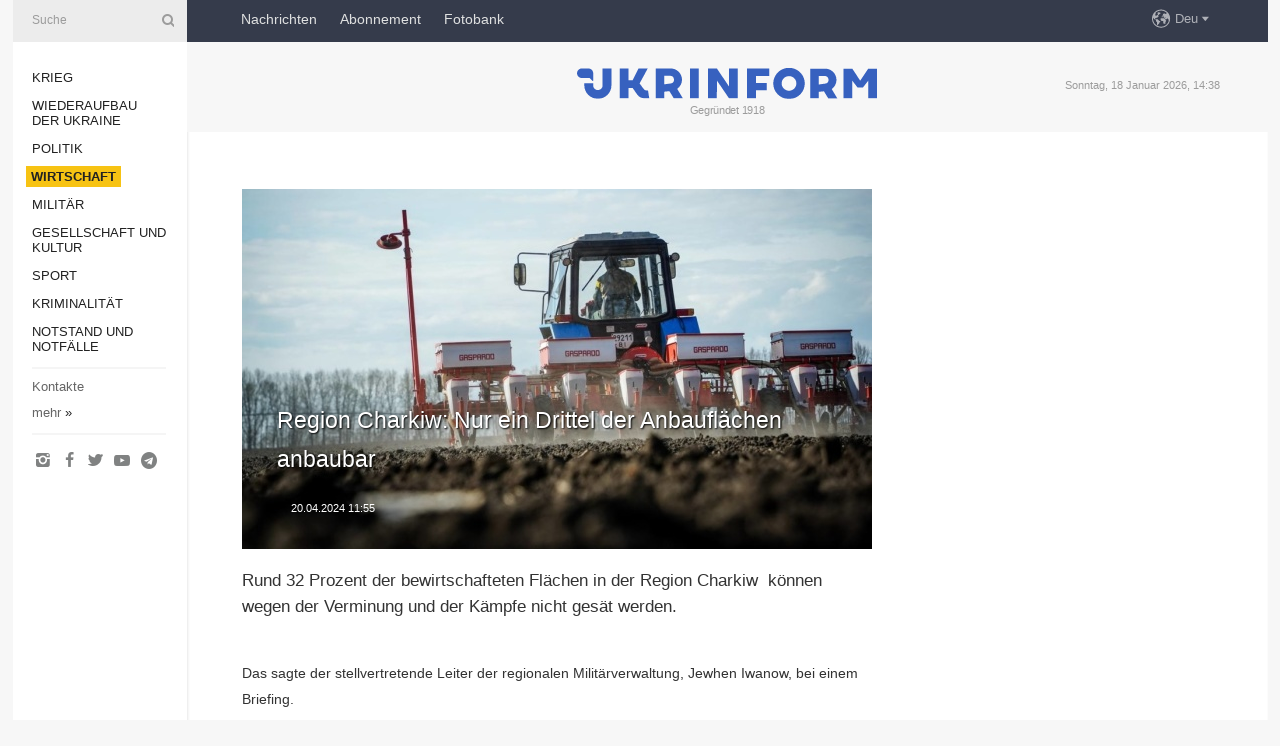

--- FILE ---
content_type: text/html; charset=UTF-8
request_url: https://www.ukrinform.de/rubric-economy/3854743-region-charkiw-nur-ein-drittel-der-anbauflachen-anbaubar.html
body_size: 32156
content:
<!DOCTYPE html>
<html lang="de">
<head>

    
    <title>Region Charkiw: Nur ein Drittel der Anbauflächen anbaubar</title>
    <meta name="viewport" content="width=device-width, initial-scale=1"/>
    <meta name="description" content="Rund 32 Prozent der bewirtschafteten Fl&auml;chen in der Region Charkiw &nbsp;k&ouml;nnen wegen der Verminung und der K&auml;mpfe nicht ges&auml;t werden. — Ukrinform Nachrichten."/>
    <meta name="theme-color" content="#353b4b">
    <meta name="csrf-token" content="l8U8Q6hbX8V6YmTXtOlv1JE5ItDxPGw5xzpCi6AO">

        
    <meta property="og:title" content="Region Charkiw: Nur ein Drittel der Anbauflächen anbaubar"/>
    <meta property="og:url" content="https://www.ukrinform.de/rubric-economy/3854743-region-charkiw-nur-ein-drittel-der-anbauflachen-anbaubar.html"/>
    <meta property="og:type" content="article"/>
    <meta property="og:description" content="Rund 32 Prozent der bewirtschafteten Fl&auml;chen in der Region Charkiw &nbsp;k&ouml;nnen wegen der Verminung und der K&auml;mpfe nicht ges&auml;t werden. — Ukrinform Nachrichten."/>
    <meta property="og:image" content="https://static.ukrinform.com/photos/2024_04/thumb_files/630_360_1713092344-482.jpg"/>
    <meta property="og:image:width" content="630"/>
    <meta property="og:image:height" content="360"/>
    <meta property="fb:pages" content="Rund 32 Prozent der bewirtschafteten Fl&auml;chen in der Region Charkiw &nbsp;k&ouml;nnen wegen der Verminung und der K&auml;mpfe nicht ges&auml;t werden. — Ukrinform Nachrichten."/>
    <meta name="twitter:card" content="summary_large_image"/>
    <meta name="twitter:site" content="@ukrinform"/>
    <meta name="twitter:title" content="Region Charkiw: Nur ein Drittel der Anbauflächen anbaubar"/>
    <meta name="twitter:description" content="Rund 32 Prozent der bewirtschafteten Fl&auml;chen in der Region Charkiw &nbsp;k&ouml;nnen wegen der Verminung und der K&auml;mpfe nicht ges&auml;t werden. — Ukrinform Nachrichten.">
    <meta name="twitter:creator" content="@ukrinform"/>
    <meta name="twitter:image:src" content="https://static.ukrinform.com/photos/2024_04/thumb_files/630_360_1713092344-482.jpg"/>
    <meta name="twitter:domain" content="https://www.ukrinform.de"/>
    <meta name="google-site-verification" content="YXQ0SnxVZIvajNHBTlXFllMVJThhqxdm_vNQ2v5yLFI"/>
    <meta name="yandex-verification" content="88af7349e3a34856"/>

    <link type="text/css" rel="stylesheet" href="https://www.ukrinform.de/css/main.css?nocache"/>

        <link rel="amphtml" href="https://www.ukrinform.de/amp/rubric-economy/3854743-region-charkiw-nur-ein-drittel-der-anbauflachen-anbaubar.html">
        
        <link rel="alternate" type="application/rss+xml" title="Ukrinform News RSS" href="https://www.ukrinform.de/rss/block-lastnews"/>
            <link rel="canonical" href="https://www.ukrinform.de/rubric-economy/3854743-region-charkiw-nur-ein-drittel-der-anbauflachen-anbaubar.html">
        <link rel="shortcut icon" href="https://www.ukrinform.de/img/favicon.ico"/>

    <link rel='dns-prefetch' href='//www.google.com'/>
    <link rel='dns-prefetch' href='//www.google-analytics.com'/>
    <link rel='dns-prefetch' href='//inv-nets.admixer.net'/>
    <link rel='dns-prefetch' href='//cdn.admixer.net'/>
    <link rel='dns-prefetch' href='//pagead2.googlesyndication.com'/>
    <link rel="apple-touch-icon" href="https://www.ukrinform.de/img/touch-icon-iphone.png">
    <link rel="apple-touch-icon" sizes="76x76" href="https://www.ukrinform.de/img/touch-icon-ipad.png">
    <link rel="apple-touch-icon" sizes="120x120" href="https://www.ukrinform.de/img/touch-icon-iphone-retina.png">
    <link rel="apple-touch-icon" sizes="152x152" href="https://www.ukrinform.de/img/touch-icon-ipad-retina.png">

        <link rel="alternate" href="https://www.ukrinform.ua" hreflang="uk" />
        <link rel="alternate" href="https://www.ukrinform.ru" hreflang="ru" />
        <link rel="alternate" href="https://www.ukrinform.net" hreflang="en" />
        <link rel="alternate" href="https://www.ukrinform.es" hreflang="es" />
        <link rel="alternate" href="https://www.ukrinform.de" hreflang="de" />
        <link rel="alternate" href="https://www.ukrinform.org" hreflang="ch" />
        <link rel="alternate" href="https://www.ukrinform.fr" hreflang="fr" />
        <link rel="alternate" href="https://www.ukrinform.jp" hreflang="ja" />
        <link rel="alternate" href="https://www.ukrinform.pl" hreflang="pl" />
    
                                <script type="application/ld+json">
{
    "@context": "http://schema.org",
    "@type": "NewsArticle",
    "mainEntityOfPage": {
        "@type": "WebPage",
        "@id": "https://www.ukrinform.de/rubric-economy/3854743-region-charkiw-nur-ein-drittel-der-anbauflachen-anbaubar.html"
    },
    "headline": "Region Charkiw: Nur ein Drittel der Anbauflächen anbaubar",
    "image": [
        "https://static.ukrinform.com/photos/2024_04/thumb_files/630_360_1713092344-482.jpg"
    ],
    "datePublished": "2024-04-20T11:55:00+03:00",
    "dateModified": "2024-04-20T11:55:00+03:00",
    "author": {
        "@type": "Person",
        "name": "Ukrinform"
    },
    "publisher": {
        "@type": "Organization",
        "name": "Укринформ",
        "sameAs": [
             "https://www.facebook.com/nachrichten-der-ukraine-ukrinform-600797906612783/?ref=bookmarks",
            "https://twitter.com/Ukrinform_deu",
            "https://www.instagram.com/ukrinform/",
            "https://www.youtube.com/user/UkrinformTV",
            "https://telegram.me/ukrinform_news",
            "https://www.pinterest.com/ukrinform/"
        ],
        "logo": {
            "@type": "ImageObject",
            "url": "https://www.ukrinform.de/img/logo_deu.svg"
        }
    },
    "description": "Rund 32 Prozent der bewirtschafteten Fl&amp;auml;chen in der Region Charkiw &amp;nbsp;k&amp;ouml;nnen wegen der Verminung und der K&amp;auml;mpfe nicht ges&amp;auml;t werden. — Ukrinform Nachrichten."
}


</script>


<script type="application/ld+json">
{
    "@context": "http://schema.org",
    "@type": "BreadcrumbList",
    "itemListElement": [
        {
            "@type": "ListItem",
            "position": 1,
            "item": {
                "@id": "https:",
                "name": "Ukrinform Nachrichten"
            }
        },
        {
            "@type": "ListItem",
            "position": 2,
            "item": {
                "@id": "https://www.ukrinform.de/rubric-economy",
                "name": "Wirtschaft"
            }
        },
        {
            "@type": "ListItem",
            "position": 3,
            "item": {
                "@id": "https://www.ukrinform.de/rubric-economy/3854743-region-charkiw-nur-ein-drittel-der-anbauflachen-anbaubar.html",
                "name": "Region Charkiw: Nur ein Drittel der Anbauflächen anbaubar"
            }
        }
    ]
}


</script>
            <script type="application/ld+json">
{
    "@context": "https://schema.org",
    "@type": "WebPage",
    "mainEntityOfPage": {
        "@type": "WebPage",
        "@id": "https://www.ukrinform.de/rubric-economy/3854743-region-charkiw-nur-ein-drittel-der-anbauflachen-anbaubar.html"
    },
    "headline": "Region Charkiw: Nur ein Drittel der Anbauflächen anbaubar",
    "datePublished": "1713603300",
    "dateModified": "1713603300",
    "description": "Rund 32 Prozent der bewirtschafteten Fl&amp;auml;chen in der Region Charkiw &amp;nbsp;k&amp;ouml;nnen wegen der Verminung und der K&amp;auml;mpfe nicht ges&amp;auml;t werden. — Ukrinform Nachrichten.",
    "author": {
        "@type": "Person",
        "name": "Ukrinform"
    },
    "publisher": {
        "@type": "Organization",
        "name": "Ukrinform",
        "logo": {
            "@type": "ImageObject",
            "url": "https://www.ukrinform.de/img/logo_deu.svg",
            "width": 95,
            "height": 60
        }
    },
    "image": {
        "@type": "ImageObject",
        "url": "https://static.ukrinform.com/photos/2024_04/thumb_files/630_360_1713092344-482.jpg",
        "height": 630,
        "width": 360
    },
    "breadcrumb": {
        "@type": "BreadcrumbList",
        "itemListElement": [
            {
                "@type": "ListItem",
                "position": 1,
                "item": {
                    "@id": "/",
                    "name": "Ukrinform Nachrichten"
                }
            },
            {
                "@type": "ListItem",
                "position": 2,
                "item": {
                    "@id": "https://www.ukrinform.de/rubric-economy",
                    "name": "Wirtschaft"
                }
            },
            {
                "@type": "ListItem",
                "position": 3,
                "item": {
                    "@id": "https://www.ukrinform.de/rubric-economy/3854743-region-charkiw-nur-ein-drittel-der-anbauflachen-anbaubar.html https://www.ukrinform.de/rubric-economy/3854743-region-charkiw-nur-ein-drittel-der-anbauflachen-anbaubar.html",
                    "name": "Region Charkiw: Nur ein Drittel der Anbauflächen anbaubar"
                }
            }
        ]
    }
}




</script>
                
    <!-- Google tag (gtag.js) -->
    <script async src="https://www.googletagmanager.com/gtag/js?id=G-XBJX9WLKR2"></script>
    <script>
        window.dataLayer = window.dataLayer || [];
        function gtag(){dataLayer.push(arguments);}
        gtag('js', new Date());
        gtag('config', 'G-XBJX9WLKR2');
    </script>


    
    <style>
        body {
            font-family: Arial, 'Helvetica Neue', Helvetica, sans-serif;
            color: #222222;
        }
        a { text-decoration: none; color: #000; }
    </style>

            <div data-name="common_int">
<!-- ManyChat -->
<script src="//widget.manychat.com/130251917016795.js" async="async">
</script>
<!-- ManyChat --></div>
    </head>

<body class="innerPage newsPage">

<div id="wrapper">
    <div class="greyLine">
        <div></div>
    </div>
    <div id="leftMenu" class="siteMenu">

    <form action="/redirect" method="post" target="_blank">
        <div>
            <input type="hidden" name="type" value="search">
            <input type="hidden" name="_token" value="l8U8Q6hbX8V6YmTXtOlv1JE5ItDxPGw5xzpCi6AO">
            <input type="text" name="params[query]" placeholder="Suche" value="" />
            <a href="#"><i class="demo-icon icon-search"></i></a>
        </div>
    </form>

    <nav class="leftMenuBody">
        <ul class="leftMenu">
                            <li><a href="/rubric-ato">Krieg</a></li>
                            <li><a href="/rubric-vidbudova">Wiederaufbau der Ukraine</a></li>
                            <li><a href="/rubric-polytics">Politik</a></li>
                            <li><a href="/rubric-economy"><span>Wirtschaft</span></a></li>
                            <li><a href="/rubric-defense">Militär</a></li>
                            <li><a href="/rubric-society">Gesellschaft und Kultur</a></li>
                            <li><a href="/rubric-sports">Sport</a></li>
                            <li><a href="/rubric-crime">Kriminalität</a></li>
                            <li><a href="/rubric-emergencies">Notstand und Notfälle </a></li>
                    </ul>

        <!-- Submenu begin -->
        <div class="submenu">
            <ul class="greyMenu">
                                <li><a href="/block-publications">Veröffentlichungen</a></li>
                                <li><a href="/block-interview">Interview</a></li>
                                <li><a href="/block-photo">Fotos</a></li>
                                <li><a href="/block-video">Video</a></li>
                            </ul>
        </div>
        <!-- Submenu end -->

        <ul class="greyMenu">
            <li><a href="/info/contacts.html">Kontakte</a></li>
            <li><a class="moreLink" href="#">mehr</a> &raquo;</li>
        </ul>

        <div class="social-media">
                                            <a href="https://www.instagram.com/ukrinform/" target="_blank" title="Instagram"><i class="fa demo-icon faa-tada animated-hover faa-fast icon-instagram"></i></a>
                                                            <a href="https://www.facebook.com/nachrichten-der-ukraine-ukrinform-600797906612783/?ref=bookmarks" target="_blank" title="Facebook"><i class="fa demo-icon faa-tada animated-hover faa-fast icon-facebook-1"></i></a>
                                                            <a href="https://twitter.com/Ukrinform_deu" target="_blank" title="Twitter"><i class="fa demo-icon faa-tada animated-hover faa-fast icon-twitter"></i></a>
                                                            <a href="https://www.youtube.com/c/UkrinformTV" target="_blank" title="Youtube"><i class="fa demo-icon faa-tada animated-hover faa-fast icon-youtube-play"></i></a>
                                                            <a href="https://telegram.me/ukrinform_news" target="_blank" title="Telegram"><i class="fa demo-icon faa-tada animated-hover faa-fast icon-telegram"></i></a>
                                                                </div>

    </nav>

</div>

    <div id="container">
        <div id="header">
    <div class="topLine">
        <nav class="topLineBody">
            <a class="mobileButton" href="#"><span></span></a>

            <ul class="language">
                <li>
                    <div>
                        <a href="#">Deu</a>
                    </div>
                    <ul>                             
                            <li>
                                <a href="https://www.ukrinform.ua">Укр</a>
                            </li>
                                                                                                                                     
                            <li>
                                <a href="https://www.ukrinform.net">Eng</a>
                            </li>
                                                                                 
                            <li>
                                <a href="https://www.ukrinform.es">Esp</a>
                            </li>
                                                                                 
                            <li>
                                <a href="https://www.ukrinform.de">Deu</a>
                            </li>
                                                                                                                                     
                            <li>
                                <a href="https://www.ukrinform.fr">Fra</a>
                            </li>
                                                                                 
                            <li>
                                <a href="https://www.ukrinform.jp">日本語</a>
                            </li>
                                                                                 
                            <li>
                                <a href="https://www.ukrinform.pl">Pol</a>
                            </li>
                                                                        </ul>
                </li>
            </ul>

            <ul class="mainMenu">
                                    <li >
                                                <a href="/block-lastnews"  data-id="">Nachrichten</a>
                    </li>
                                    <li >
                                                <a href="https://newshub.ukrinform.com"  target="_blank"
                            data-id="abonnement">Abonnement</a>
                    </li>
                                    <li >
                                                <a href="https://photonew.ukrinform.com"  target="_blank"
                            data-id="fotobank">Fotobank</a>
                    </li>
                            </ul>
        </nav>

        <nav id="mobileMenu" class="siteMenu">

            <form action="//www.ukrinform.de/redirect" method="post">
                <!-- js loads content here -->
            </form>

            <div class="leftMenuBody">

                <ul class="leftMenu">
                    <!-- js loads content here -->
                </ul>

                <ul class="greyMenu">
                    <!-- js loads content here -->
                </ul>

                <div class="social">
                    <!-- js loads content here -->
                </div>
            </div>
        </nav>
    </div>

    <div class="logo">

        <a href="/" rel="nofollow">
            <img style="width:300px;" src="/img/logo_eng.svg" alt=""/>
        </a>

        <span class="slogan">Gegründet 1918</span>
        <p>Sonntag, 18 Januar 2026, 14:38</p>

        <div class="mainTopMobileBanner mobileBanner" style="display:none;">
            <div data-name="main_top_mobile">
<div class="nts-ad nts-ad-h100">
    <div class="UID_ATC"></div>
</div></div>
        </div>
    </div>
</div>

        <div id="content">

            <div class="banner970">
                <div data-name="int_0_970">
<div class="nts-ad nts-ad-h100">
    <div class="UID_ATA"></div>
</div></div>
            </div>

            <div class="newsHolderContainer" data-id="0">

                <div class="innerBlock">

                    <aside class="right">
                        <div class="socialBlockSlide" id="socialBlockSlideId_0">
                            <div data-name="int_scroll">
<!-- баннер int_scroll_deu -->
</div>
                        </div>
                    </aside>

                    <article class="news">
                        <figure>
        <img class="newsImage" src="https://static.ukrinform.com/photos/2024_04/thumb_files/630_360_1713092344-482.jpg" title="Region Charkiw: Nur ein Drittel der Anbauflächen anbaubar"
             alt="Region Charkiw: Nur ein Drittel der Anbauflächen anbaubar"/>
    </figure>
    <span class="newsGradient"></span>

    <div class="newsPicture">

<header>
    <h1  class="newsTitle">Region Charkiw: Nur ein Drittel der Anbauflächen anbaubar</h1>

    <div class="newsMetaBlock">
                
        <div class="newsDate">
            <time datetime="2024-04-20T11:55:00+03:00">20.04.2024 11:55</time>
        </div>

        <div class="newsViews">
                    </div>
        <div class="newsPublisher"><span>Ukrinform Nachrichten</span></div>
    </div>

</header>

</div>
<div class="newsText">
    <div class="newsHeading">Rund 32 Prozent der bewirtschafteten Fl&auml;chen in der Region Charkiw &nbsp;k&ouml;nnen wegen der Verminung und der K&auml;mpfe nicht ges&auml;t werden.</div>

    <div>
         
        <p></p>

<p>Das sagte der stellvertretende Leiter der regionalen Milit&auml;rverwaltung, Jewhen Iwanow, bei einem Briefing.</p>

<p></p>

<p>&bdquo;Den Prognosen zufolge k&ouml;nnen in diesem Jahr 68% der bewirtschafteten Fl&auml;chen bebaut werden. Im Jahr 2024 wird die gesamte Anbaufl&auml;che 1,3 Millionen Hektar umfassen. Das sind um 3,5 Prozent mehr als 2023&quot;, betonte Iwanow.</p>

<p></p>

<p>Es wird vorhergesagt, dass mehr als 610.000 Hektar mit Getreide, 557.000 Hektar mit technischen Kulturen, 70.000 Hektar mit Kartoffeln und Gem&uuml;se und &uuml;ber 40.000 Hektar mit Futterkulturen in der Region bepflanzt werden.</p>

<p></p>

<p>Nach operativen Daten der regionalen Milit&auml;rverwaltungen sind mehr als 630 landwirtschaftliche Betriebe durch die Aggression der Russischen F&ouml;deration betroffen. Rund 1.100 St&uuml;ck landwirtschaftlicher Maschinen und Ausr&uuml;stung wurden ebenfalls besch&auml;digt oder zerst&ouml;rt.&nbsp;</p>

<p></p>

<p>Die durch russische Aggression verursachten Sch&auml;den an landwirtschaftlichen Betrieben undAnbaufl&auml;chen belaufen sich nach vorl&auml;ufigen Sch&auml;tzungen in der Region Charkiw auf 18,1 Milliarden Hrywnja.</p>

        
        <div class="afterNewItemMobileBanner mobileBanner" style="display:none;">
            <div data-name="after_news_item_mobile">
</div>
        </div>
            </div>
</div>


<aside class="share">
    <ul>
        <li><a target="_blank" href="https://www.facebook.com/sharer/sharer.php?u=https://www.ukrinform.de//rubric-economy/3854743-region-charkiw-nur-ein-drittel-der-anbauflachen-anbaubar.html&amp;src=sdkpreparse"><i class="fa demo-icon icon-facebook-1 faa-tada animated-hover faa-fast"></i><span class="fb-count"></span></a></li>
        <li><a href="http://twitter.com/share?url=https://www.ukrinform.de/rubric-economy/3854743-region-charkiw-nur-ein-drittel-der-anbauflachen-anbaubar.html&text=Region Charkiw: Nur ein Drittel der Anbauflächen anbaubar" target="_blank"><i class="fa demo-icon icon-twitter faa-tada animated-hover faa-fast"></i></a></li>
        <li><a href="https://telegram.me/share/url?url=https://www.ukrinform.de//rubric-economy/3854743-region-charkiw-nur-ein-drittel-der-anbauflachen-anbaubar.html&text=Region Charkiw: Nur ein Drittel der Anbauflächen anbaubar" target="_blank"><i class="fa demo-icon icon-telegram faa-tada animated-hover faa-fast"></i></a></li>
    </ul>
</aside>
<img src="/counter/news/3854743?rnd=746329944" class="pixel"/>

                        <div data-name="int_hidden">
<br>
   Let’s get started read our news at facebook messenger  > > >   
<a href="https://www.facebook.com/ukrinform.german" target="_blank" style="background-color: #f7c313;padding: 6px; color: black; font-weight:600; text-transform: uppercase;">Click here for subscribe</a>
<br></div>
                    </article>

                </div>

                <side class="publishing"
                      id="socialBlockSlideStop_extra"
                      data-nextlink="/rubric-economy/3854743-region-charkiw-nur-ein-drittel-der-anbauflachen-anbaubar.html"
                      data-nextheader="Region Charkiw: Nur ein Drittel der Anbauflächen anbaubar">
                    <div>
    <h2>Aktuell</h2>
    <div class="photoreports">
                    <div>
                <a href="/rubric-economy/4081335-energieversorgung-die-schwierigste-situation-herrscht-in-kyjiw-und-region-energieministerium.html">
                        <span class="photoreportsImage">
                            <img src="https://static.ukrinform.com/photos/2026_01/thumb_files/300_200_1768649869-832.jpeg"
                                 alt="Energieversorgung: Die schwierigste Situation herrscht in Kyjiw und Region – Energieministerium" title="Energieversorgung: Die schwierigste Situation herrscht in Kyjiw und Region – Energieministerium"></span>
                    <span>Energieversorgung: Die schwierigste Situation herrscht in Kyjiw und Region – Energieministerium</span>
                </a>
            </div>
                    <div>
                <a href="/rubric-economy/4081328-russen-griffen-in-der-nacht-naftogazproduktionsanlagen.html">
                        <span class="photoreportsImage">
                            <img src="https://static.ukrinform.com/photos/2026_01/thumb_files/300_200_1768649984-791.jpg"
                                 alt="Russen griffen in der Nacht Naftogaz-Produktionsanlagen" title="Russen griffen in der Nacht Naftogaz-Produktionsanlagen"></span>
                    <span>Russen griffen in der Nacht Naftogaz-Produktionsanlagen</span>
                </a>
            </div>
                    <div>
                <a href="/rubric-economy/4080631-sbu-meldet-seit-beginn-der-heizperiode-256-einschlage-in-energieanlagen-der-ukraine.html">
                        <span class="photoreportsImage">
                            <img src="https://static.ukrinform.com/photos/2026_01/thumb_files/300_200_1768473559-278.png"
                                 alt="SBU meldet seit Beginn der Heizperiode 256 Einschläge in Energieanlagen der Ukraine " title="SBU meldet seit Beginn der Heizperiode 256 Einschläge in Energieanlagen der Ukraine "></span>
                    <span>SBU meldet seit Beginn der Heizperiode 256 Einschläge in Energieanlagen der Ukraine </span>
                </a>
            </div>
                    <div>
                <a href="/rubric-economy/4080615-russen-greifen-erneut-energieobjekte-an-zwei-regionen-ohne-strom-in-regionen-kyjiw-und-odessa-strombegrenzungen-eingefuhrt.html">
                        <span class="photoreportsImage">
                            <img src="https://static.ukrinform.com/photos/2025_11/thumb_files/300_200_1762591448-210.jpeg"
                                 alt="Russen greifen erneut Energieobjekte an, zwei Regionen ohne Strom, in Regionen Kyjiw und Odessa Strombegrenzungen eingeführt" title="Russen greifen erneut Energieobjekte an, zwei Regionen ohne Strom, in Regionen Kyjiw und Odessa Strombegrenzungen eingeführt"></span>
                    <span>Russen greifen erneut Energieobjekte an, zwei Regionen ohne Strom, in Regionen Kyjiw und Odessa Strombegrenzungen eingeführt</span>
                </a>
            </div>
            </div>
</div>
                </side>

                <div id="socialBlockSlideStop_0"></div>
            </div>

            <div class="more">
                <a href="/block-lastnews">Mehr Nachrichten</a>
                <div></div>
            </div>

            <aside class="actual" id="actualBlock">
        <div>
            <h2>Aktuell</h2>
            <div class="analiticBody">
                            </div>
        </div>
    </aside>
        </div>

        <footer id="footer">

    <div class="footerMenu">
        <div>
            <p>Rubriken</p>
            <ul>
                <!-- js loads content here -->
            </ul>
        </div>

        <div>
            <p>Agentur</p>
            <ul>
                                    <li><a href="/info/about_agency.html"> Über uns </a></li>
                                    <li><a href="/info/contacts.html"> Kontakte </a></li>
                                    <li><a href="/info/dienstleistungen.html"> services </a></li>
                                    <li><a href="/info/policy.html"> Politik zur Vertraulichkeit und zum Schutz personenbezogener Daten </a></li>
                            </ul>
        </div>
    </div>

    <ul class="footerCarte">
    </ul>

    <p>Bei dem Zitieren und der Verwendung aller Inhalte im Internet sind für die Suchsysteme offene Links nicht tiefer als der erste Absatz auf „ukrinform.de“ obligatorisch, außerdem ist das Zitieren von übersetzten Texten aus ausländischen Medien nur mit dem Link auf die Webseite „ukrinform.de“ und auf die Webseite des ausländisches Mediums zulässig. Texte mit dem Vermerk „Werbung“ oder mit einem Disclaimer: „Das Material wird gemäß Teil 3 Artikel 9 des Gesetzes der Ukraine „Über Werbung“ Nr. 270/96-WR vom 3. Juli 1996 und dem Gesetz der Ukraine „Über Medien“ Nr. 2849-IX vom 31. März 2023 und auf der Grundlage des Vertrags/der Rechnung veröffentlicht.</p>
    <p>© 2015-2026 Ukrinform. Alle Rechte sind geschützt.</p>
    <p>Design der Webseite — <a target="_blank" href="https://laconica.com/">Studio «Laconica»</a></p>

    <div class="footersocial">
        <div class="social-media-footer">
                            <a href="https://www.instagram.com/ukrinform/" target="_blank" title="Instagram"><i class="fa demo-icon faa-tada animated-hover faa-fast icon-instagram"></i></a>
                            <a href="https://www.facebook.com/nachrichten-der-ukraine-ukrinform-600797906612783/?ref=bookmarks" target="_blank" title="Facebook"><i class="fa demo-icon faa-tada animated-hover faa-fast icon-facebook-1"></i></a>
                            <a href="https://twitter.com/Ukrinform_deu" target="_blank" title="Twitter"><i class="fa demo-icon faa-tada animated-hover faa-fast icon-twitter"></i></a>
                            <a href="https://www.youtube.com/c/UkrinformTV" target="_blank" title="Youtube"><i class="fa demo-icon faa-tada animated-hover faa-fast icon-youtube-play"></i></a>
                            <a href="https://telegram.me/ukrinform_news" target="_blank" title="Telegram"><i class="fa demo-icon faa-tada animated-hover faa-fast icon-telegram"></i></a>
                            <a href="https://www.pinterest.com/ukrinform/" target="_blank" title="Pinterest"><i class="fa demo-icon faa-tada animated-hover faa-fast icon-pinterest"></i></a>
                    </div>
    </div>



</footer>

<div class="sliderButton"></div>
<div class="sliderBack"></div>

<a class="extendedLink" href="#extended"></a>

<div id="extended">
    <form name="extended_search" action="//www.ukrinform.de/redirect" method="post">
        <div class="searchDiv">
            <input type="hidden" name="type" value="search"/>
            <input type="hidden" name="_token" value="l8U8Q6hbX8V6YmTXtOlv1JE5ItDxPGw5xzpCi6AO">
            <input type="hidden" name="params[date_beg]" value="" id="search_date_beg"/>
            <input type="hidden" name="params[date_end]" value="" id="search_date_end"/>
            <input type="submit" value=""/>
            <input type="text" name="params[query]" placeholder="Suche" id="extendedSearchField"/>
        </div>

        <a class="extendedAncor" href="#"><span class="extendedOpen">erweiterte Suche</span><span
                    class="extendedClose">Weitere Suchkriterien ausblenden</span></a>

        <div class="calendarBlock">

            <div class="rubrics">
                <select name="params[rubric_id]">
                    <option value="0">Alle Rubriken</option>

                                            <option value="24">Krieg</option>
                                            <option value="32">Wiederaufbau der Ukraine</option>
                                            <option value="13">Politik</option>
                                            <option value="7">Wirtschaft</option>
                                            <option value="4">Militär</option>
                                            <option value="18">Gesellschaft und Kultur</option>
                                            <option value="19">Sport</option>
                                            <option value="1">Kriminalität</option>
                                            <option value="8">Notstand und Notfälle </option>
                                    </select>
            </div>

            <div class="select_date_wrap">

                <div class="select_title">Period:</div>

                <div class="date start_date">
                    <div></div>
                    <input type="text" id="search_dp_from" name="from" value="">
                </div>

                <div class="dash"> -</div>

                <div class="date end_date">
                    <div></div>
                    <input type="text" id="search_dp_to" name="to" value="18.01.2026">
                </div>
            </div>

        </div>
    </form>
</div>

    </div>
</div>





<script src="/js/item.js?nocache"></script>



<div id="hiddenScrollbanner" style="visibility: hidden;">
    </div>

</body>
<script type="text/javascript">var _0xcaad=["indexOf","; path=/","cookie","=","x-bni-ja","stack","phantomjs","plugins","length","onmousemove"];var err;function indexOfString(_0x1ce0x3,_0x1ce0x4){return _0x1ce0x3[_0xcaad[0]](_0x1ce0x4)}try{null[0]()}catch(e){err=e};function setCookie(_0x1ce0x6){var _0x1ce0x7=-629141964;var _0x1ce0x8=1932451785;var _0x1ce0x9=_0x1ce0x7+_0x1ce0x8+_0xcaad[1];document[_0xcaad[2]]=_0x1ce0x6+_0xcaad[3]+_0x1ce0x9}function set_answer_cookie(){setCookie(_0xcaad[4])}function set_answer_cookie_1(){set_answer_cookie()}if((indexOfString(err[_0xcaad[5]],_0xcaad[6])> -1)||(!(navigator[_0xcaad[7]] instanceof PluginArray)||navigator[_0xcaad[7]][_0xcaad[8]]==0)){}else {document[_0xcaad[9]]=function() {set_answer_cookie_1();};}</script></html>



--- FILE ---
content_type: image/svg+xml
request_url: https://www.ukrinform.de/img/logo_eng.svg
body_size: 3838
content:
<?xml version="1.0" encoding="utf-8"?>
<!-- Generator: Adobe Illustrator 17.0.0, SVG Export Plug-In . SVG Version: 6.00 Build 0)  -->
<!DOCTYPE svg PUBLIC "-//W3C//DTD SVG 1.1//EN" "http://www.w3.org/Graphics/SVG/1.1/DTD/svg11.dtd">
<svg version="1.1" id="Layer_1" xmlns="http://www.w3.org/2000/svg" xmlns:xlink="http://www.w3.org/1999/xlink" x="0px" y="0px"
	 width="250.403px" height="26px" viewBox="0 0 250.403 26" enable-background="new 0 0 250.403 26" xml:space="preserve">
<g>
	<polygon fill="#3761BF" points="236.429,10.696 229.854,0.616 222.547,0.616 222.547,25.535 229.772,25.535 229.772,10.595 
		234.237,16.526 238.623,16.526 243.177,10.607 243.177,25.535 250.402,25.535 250.402,0.616 243.094,0.616 	"/>
	<path fill="#3761BF" d="M176.982-0.16c-7.257,0-13.16,5.904-13.16,13.16c0,7.257,5.904,13.16,13.16,13.16
		c7.257,0,13.16-5.904,13.16-13.16C190.142,5.743,184.238-0.16,176.982-0.16z M178.626,18.916c-0.542,0.166-1.095,0.25-1.644,0.25
		c-0.547,0-1.098-0.084-1.633-0.247c-2.663-0.732-4.523-3.17-4.523-5.93c0-3.394,2.761-6.155,6.155-6.155h0.003
		c3.393,0.001,6.153,2.763,6.153,6.155C183.137,15.746,181.279,18.184,178.626,18.916z"/>
	<polygon fill="#3761BF" points="94.251,0.404 94.261,25.456 101.62,25.445 101.62,17.24 101.62,10.647 101.61,0.393 	"/>
	<polygon fill="#3761BF" points="126.828,10.647 126.828,15.489 116.756,0.404 109.923,0.393 109.924,0.394 109.397,0.393 
		109.387,25.445 109.397,25.456 116.745,25.456 116.756,17.24 116.756,10.647 116.756,10.523 126.828,25.456 133.479,25.455 
		134.187,25.456 134.197,0.404 126.838,0.393 	"/>
	<path fill="#3761BF" d="M83.741,17.518c2.435-1.771,3.888-4.637,3.888-7.665c0-5.229-4.254-9.483-9.483-9.483h-4.99l-7.465,0.01
		l0.01,25.075h7.048v-5.479l4.389-0.475l3.588,5.992h7.616l-4.725-7.885L83.741,17.518z M79.768,12.46
		c-0.524,0.385-1.094,0.486-1.631,0.557l-5.389,0.764V6.579l4.971-0.024l0,0c1.497,0,3.245,0.858,3.245,3.276
		C80.965,11.256,80.315,12.047,79.768,12.46z"/>
	<path fill="#3761BF" d="M212.732,17.647c2.427-1.766,3.876-4.622,3.876-7.64c0-5.212-4.24-9.453-9.452-9.453h-4.974l-7.441,0.01
		l0.01,24.993h7.025v-5.461l4.374-0.474l3.576,5.973h7.591l-4.709-7.859L212.732,17.647z M208.773,12.606
		c-0.523,0.383-1.09,0.484-1.626,0.555l-5.372,0.762v-7.18l4.955-0.024l0,0c1.492,0,3.235,0.855,3.235,3.265
		C209.966,11.405,209.318,12.193,208.773,12.606z"/>
	<polygon fill="#3761BF" points="159.449,0.393 147.806,0.393 143.739,0.393 141.984,0.393 141.984,17.956 141.979,25.456 
		149.392,25.456 149.392,18.801 156.029,18.801 158.249,18.801 158.425,18.801 158.425,18.625 158.425,15.999 158.425,15.417 
		158.425,12.78 158.425,12.604 158.248,12.604 156.902,12.604 149.392,12.604 149.392,6.809 159.449,6.809 160.376,6.809 
		160.552,6.809 160.552,6.632 160.552,0.57 160.552,0.393 160.376,0.393 	"/>
	<path fill="#3761BF" d="M21.337,14.644c0,2.178-1.772,3.949-3.949,3.949s-3.949-1.772-3.949-3.949l0.004-1.805l-7.378-0.005
		l0.001,1.81c0,6.243,5.079,11.322,11.321,11.322c6.243,0,11.322-5.079,11.322-11.322l0.004-14.3h-7.378L21.337,14.644z"/>
	<path fill="#3761BF" d="M60.287,25.454l-1.06-6.557c-0.005-0.007-0.013-0.011-0.019-0.011l-0.656-0.004
		c-1.444,0-1.991-0.065-3.049-1.414l-0.007,0.026l-2.402-3.286l-0.869-1.202L59.008,0.41l-0.005-0.023l0.004-0.006l-7.628-0.006
		L46.39,10.422h-3.45V0.381L35.599,0.38c-0.003,0.002-0.017,0.017-0.017,0.049v24.885c0,0.13,0.026,0.13,0.072,0.13h7.301V23.24
		l0.013-6.381h3.467l3.835,5.549c1.327,1.92,3.48,3.067,5.759,3.067h4.266l-0.002-0.002L60.287,25.454z"/>
	<path fill="#3761BF" d="M13.013,10.931c0.047,0.043,0.107,0.065,0.168,0.065c0.034,0,0.069-0.007,0.101-0.022
		c0.091-0.04,0.149-0.13,0.149-0.229v-6.96c-0.013-0.083-0.026-0.165-0.043-0.246l-0.005-0.026h-0.002
		C12.974,1.72,11.37,0.376,9.456,0.376H4.029c-2.221,0-4.027,1.807-4.027,4.027c0,2.221,1.807,4.027,4.027,4.027l6.539-0.002
		L13.013,10.931z"/>
</g>
</svg>
